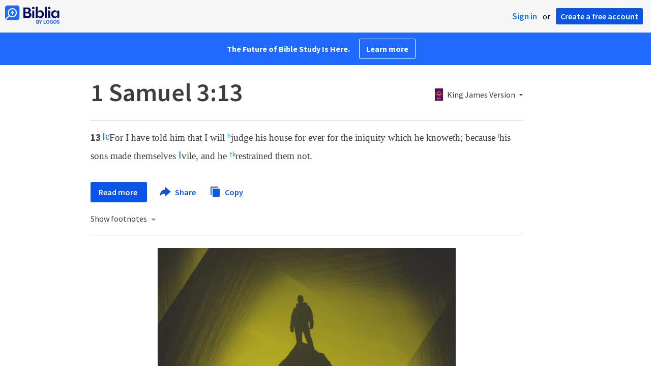

--- FILE ---
content_type: text/html; charset=utf-8
request_url: https://www.google.com/recaptcha/api2/aframe
body_size: 247
content:
<!DOCTYPE HTML><html><head><meta http-equiv="content-type" content="text/html; charset=UTF-8"></head><body><script nonce="ygj2joV1u-Nmwy_RniF97A">/** Anti-fraud and anti-abuse applications only. See google.com/recaptcha */ try{var clients={'sodar':'https://pagead2.googlesyndication.com/pagead/sodar?'};window.addEventListener("message",function(a){try{if(a.source===window.parent){var b=JSON.parse(a.data);var c=clients[b['id']];if(c){var d=document.createElement('img');d.src=c+b['params']+'&rc='+(localStorage.getItem("rc::a")?sessionStorage.getItem("rc::b"):"");window.document.body.appendChild(d);sessionStorage.setItem("rc::e",parseInt(sessionStorage.getItem("rc::e")||0)+1);localStorage.setItem("rc::h",'1768792107984');}}}catch(b){}});window.parent.postMessage("_grecaptcha_ready", "*");}catch(b){}</script></body></html>